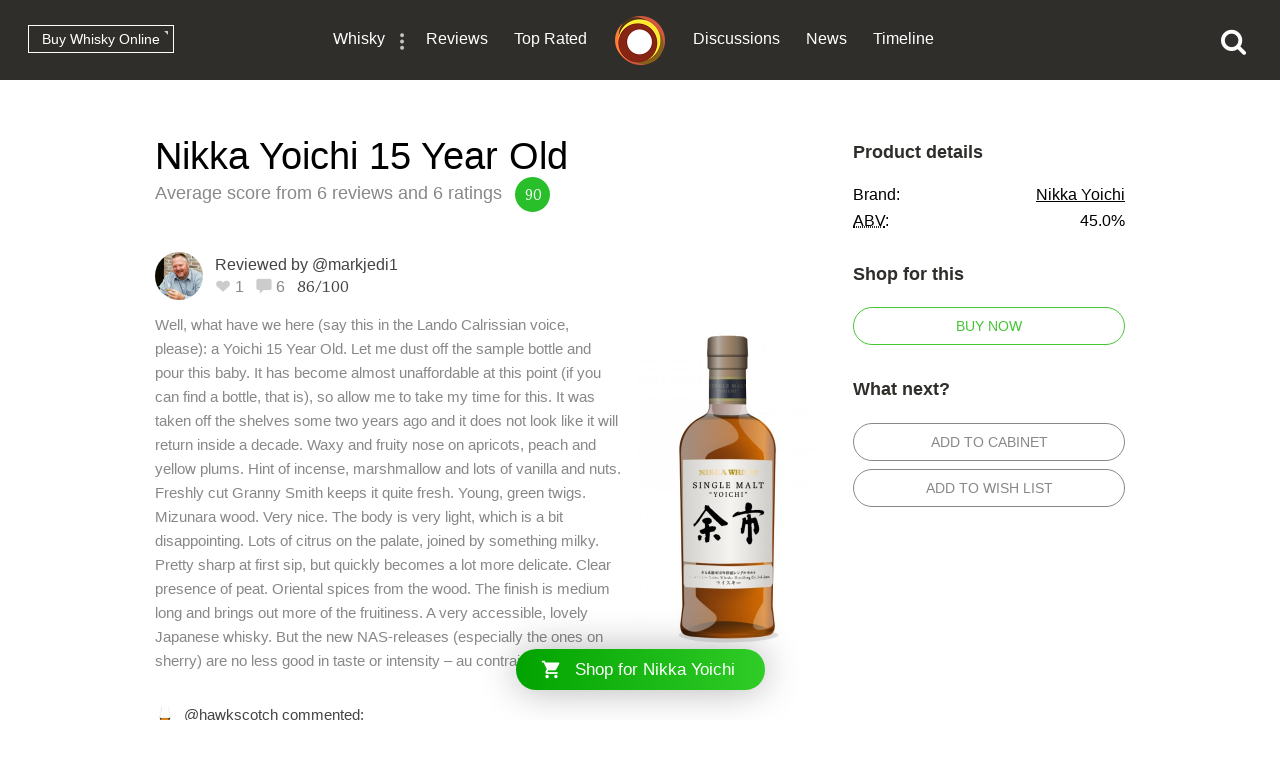

--- FILE ---
content_type: text/html; charset=utf-8
request_url: https://www.connosr.com/nikka-yoichi-15-year-old-whisky-reviews-3334
body_size: 33251
content:
<!DOCTYPE html><html lang="en"><head><meta charset="UTF-8" /><title>Nikka Yoichi 15 Year Old Reviews - Whisky Connosr</title><meta charset="UTF-8" /><meta name="description" content="Nikka Yoichi 15 Year Old is rated 90/100 by 6 reviewers on Connosr, the world's favourite whisky community. Read all the reviews here." /><meta name="viewport" content="width=device-width, initial-scale=1, maximum-scale=1, user-scalable=0" /><link rel="canonical" href="https://www.connosr.com/nikka-yoichi-15-year-old-whisky-reviews-3334" /><link rel="stylesheet" type="text/css" href="/assets/dist/connosr-all.min.css?v=20260119" /><!--[if IE]><style type="text/css">.gradient {filter: none;}</style><![endif]--><link rel="apple-touch-icon" sizes="57x57" href="/assets/icons/apple-touch-icon-57x57.png" /><link rel="apple-touch-icon" sizes="60x60" href="/assets/icons/apple-touch-icon-60x60.png" /><link rel="apple-touch-icon" sizes="72x72" href="/assets/icons/apple-touch-icon-72x72.png" /><link rel="apple-touch-icon" sizes="76x76" href="/assets/icons/apple-touch-icon-76x76.png" /><link rel="apple-touch-icon" sizes="114x114" href="/assets/icons/apple-touch-icon-114x114.png" /><link rel="apple-touch-icon" sizes="120x120" href="/assets/icons/apple-touch-icon-120x120.png" /><link rel="apple-touch-icon" sizes="144x144" href="/assets/icons/apple-touch-icon-144x144.png" /><link rel="apple-touch-icon" sizes="152x152" href="/assets/icons/apple-touch-icon-152x152.png" /><link rel="apple-touch-icon" sizes="180x180" href="/assets/icons/apple-touch-icon-180x180.png" /><link rel="icon" type="image/png" href="/assets/icons/favicon-32x32.png" sizes="32x32" /><link rel="icon" type="image/png" href="/assets/icons/android-chrome-192x192.png" sizes="192x192" /><link rel="icon" type="image/png" href="/assets/icons/favicon-96x96.png" sizes="96x96" /><link rel="icon" type="image/png" href="/assets/icons/favicon-16x16.png" sizes="16x16" /><link rel="manifest" href="/assets/icons/manifest.json" /><link rel="mask-icon" href="/assets/icons/safari-pinned-tab.svg" color="#f47c3a" /><link rel="shortcut icon" href="/assets/icons/favicon.ico" /><meta name="msapplication-TileColor" content="#da532c" /><meta name="msapplication-TileImage" content="/assets/icons/mstile-144x144.png" /><meta name="msapplication-config" content="/assets/icons/browserconfig.xml" /><meta name="theme-color" content="#ffffff" /><meta property="og:title" content="Nikka Yoichi 15 Year Old on Whisky Connosr" /><meta property="og:description" content="Information about Nikka Yoichi 15 Year Old on Whisky Connosr" /><meta property="og:type" content="website" /><meta property="og:url" content="https://www.connosr.com/nikka-yoichi-15-year-old-whisky-reviews-3334" /><meta property="fb:app_id" content="483474068528823" /><meta property="og:site_name" content="Whisky Connosr" /><meta property="og:image" content="https://www.connosr.com/image/2/1000/1000/2/images/products/nikka-yoichi-15-year-old-574967.jpg" /><meta property="og:image:width" content="1000" /><meta property="og:image:height" content="1000" /><meta name="twitter:card" content="photo" /><meta name="twitter:title" content="Nikka Yoichi 15 Year Old on Whisky Connosr" /><meta name="twitter:description" content="Information about Nikka Yoichi 15 Year Old on Whisky Connosr" /><meta name="twitter:image" content="https://www.connosr.com/image/2/1000/1000/2/images/products/nikka-yoichi-15-year-old-574967.jpg" /><meta name="twitter:image:alt" content="Nikka Yoichi 15 Year Old on Whisky Connosr" /><meta name="twitter:site" content="@Connosr" /><meta name="format-detection" content="telephone=no" /><script>window.dataLayer = window.dataLayer || []; dataLayer.push({ 'brandName': 'Nikka Yoichi', 'category': 'Japanese Whisky', 'productName': 'Nikka Yoichi 15 Year Old', 'productRating': '89.67', 'productTotalReviews': '6', 'loginStatus': 'false', 'templateType': 'product-reviews' }); </script><script>(function(w,d,s,l,i){w[l]=w[l]||[];w[l].push({'gtm.start':
					new Date().getTime(),event:'gtm.js'});var f=d.getElementsByTagName(s)[0],
					j=d.createElement(s),dl=l!='dataLayer'?'&amp;l='+l:'';j.async=true;j.src=
					'https://www.googletagmanager.com/gtm.js?id='+i+dl;f.parentNode.insertBefore(j,f);
					})(window,document,'script','dataLayer','GTM-WXLJLNL8');</script><script>var connosr = { user: {} }; connosr.user['status'] = false; connosr.overlayMenu = { mobile: { items: [ { name: "Whisky", href: "/whisky-brands-distilleries" }, { name: "Reviews", href: "/whisky-reviews" }, { name: "Top Rated", href: "/top-rated-whisky-list" }, { name: "Discussions", href: "/discussions" }, { name: "News", href: "/whisky-news" }, { name: "Timeline", href: "/timeline" }, { name: "Discord Server", href: "https://discord.gg/REpS6rwy", divider: true } ] }, create: { items: [ { name: "Write a review", href: "/create/review" }, { name: "Start a discussion", href: "/create/discussion" }, { name: "Add to cabinet", href: "/@/cabinet" }, { name: "Add to wish list", href: "/@/wish-list" } ] }, account: { items: [ ] } };</script><meta name="google-site-verification" content="ozWRVgi5GbDpRBFGwoeFzaBWUTOUtUo__MOHs6I0C2k" /><meta name="msvalidate.01" content="9CFB4BCF98AD50F79DD1333646E8BA49" /></head><body id="connosr" class=" timeline-count-update" data-timeline-count-frequency="5"><!-- Google Tag Manager (noscript) --><noscript><iframe src="https://www.googletagmanager.com/ns.html?id=GTM-TDS367W" height="0" width="0" style="display:none;visibility:hidden"></iframe></noscript><!-- End Google Tag Manager (noscript) --><div id="nav-more-menu" class="header-context-menu jq-dropdown jq-dropdown-tip"><ul class="jq-dropdown-menu"><li><a href="/scotch-whisky">Scotch whisky</a></li><li><a href="/japanese-whisky">Japanese whisky</a></li><li><a href="/american-whiskey">American whiskey</a></li><li><a href="/irish-whiskey">Irish whiskey</a></li><li><a href="/canadian-whisky">Canadian whisky</a></li><li><a href="/world-whisky">World whisky</a></li></ul></div><div id="wrapper"><div class="header-global "><nav><ul class="global-nav-list"><li class="nav-more"><a href="/whisky-brands-distilleries" title="Whisky brands &amp; distilleries">Whisky</a><span data-jq-dropdown="#nav-more-menu" data-horizontal-offset="1" data-vertical-offset="5"><i class="icon icon-dots-three-vertical"></i></span></li><li><a href="/whisky-reviews" title="Whisky reviews">Reviews</a></li><li><a href="/top-rated-whisky-list" title="Top rated whisky">Top Rated</a></li></ul></nav><a title="CONNOSR." href="/"><span class="logo-connosr">Whisky Connosr</span></a><nav><ul class="global-nav-list"><li><a href="/discussions" title="Whisky discussions">Discussions</a></li><li><a href="/whisky-news" title="Latest whisky news">News</a></li><li><a href="/timeline" title="Recent actvity timeline">Timeline <span class="timeline-count"></span></a></li></ul></nav></div><div class="nav-bar "></div><span title="Open the navigation menu" class="nav-icon nav-icon-menu "><i class="icon icon icon-bars"></i><span class="label">Menu</span></span><span title="Close the navigation menu" class="nav-icon nav-icon-search-close hidden "><i class="icon icon-close"></i></span><div class="global-buttons "><a class="button button--small outline white squared" href="https://www.whiskymarketplace.com/" target="_blank">Buy Whisky Online <i class="external"></i></a></div><span title="Search this site" class="nav-icon nav-icon-search "><i class="icon icon-search"></i></span><section class="header-general simple" style="background-color:#2f2e2a;"><header></header></section><section class="index-section min-height margin-top"><div class="content cf"><div class="layout-column-main padded"><div class="simple-header"><h1>Nikka Yoichi 15 Year Old</h1><p><span class="not-mobile">Average score from</span> 6 reviews and 6 ratings <span class="score-circle very-happy">90</span></p></div><div class="product-main-image not-desktop not-tablet"><img src="/image/2/360/720/2/images/products/nikka-yoichi-15-year-old-574967.jpg" alt="Nikka Yoichi 15 Year Old" /></div></div><style>
				.layout-column-sidebar h2 {
					color: #2f2e2a;
				}
			</style><div class="layout-column-sidebar sticky"><div class="product-info-block"><h2>Product details</h2><ul><li>Brand: <span class="data"><a href="/nikka-yoichi-japanese-whisky">Nikka Yoichi</a></span></li><li><abbr title="Alcohol by Volume">ABV</abbr>: <span class="data">45.0%</span></li></ul><h2>Shop for this</h2><ul><li><a class="button green outline full-width max-width" href="https://track.adtraction.com/t/t?a=1822596258&amp;as=1830311861&amp;t=2&amp;tk=1&amp;epi=connosr&amp;url=https://www.htfw.com/catalogsearch/result/?q=Nikka Yoichi 15 Year Old" rel="nofollow" target="_blank">Buy now</a></li></ul><h2>What next?</h2><ul><li><span class="button grey outline full-width max-width do-cabinet-item" data-type="Cabinet" data-brand="8296" data-brand-name="Nikka Yoichi" data-product="574967" data-product-name="Nikka Yoichi 15 Year Old">Add to cabinet</span></li><li><span class="button grey outline full-width max-width do-cabinet-item" data-type="Wish-list" data-brand="8296" data-brand-name="Nikka Yoichi" data-product="574967" data-product-name="Nikka Yoichi 15 Year Old">Add to wish list</span></li></ul></div></div><div class="layout-column-main padded"><header class="simple-sub-header"><a href="/@markjedi1" style="height:48px; width:48px;" data-tipped-options="ajax: { data: { username: 'markjedi1' } }" class="avatar tooltip has-image"><img width="48" height="48" src="/image/2/96/96/5/uploads/community/images/avatars/markpasfoto-1502704670432.jpg" alt="@markjedi1" /></a><div class="header-details"><h2><span class="username"><a href="/nikka-yoichi-15-year-old-whisky-review-12708">Reviewed by @markjedi1</a></span></h2><p><span data-subject="1925190" data-type="Review" class="action"><i class="icon icon-heart-outlined"></i> <i class="value">1</i></span><span class="action link-only " data-subject="1925190" data-type="Discussion" data-mode="add" data-href="/nikka-yoichi-15-year-old-whisky-review-12708#comments"><i class="icon icon-comment"></i> <i class="value">6</i></span><span class="rating">86/100</span></p></div></header><article class="simple-review cf"><img class="image not-mobile" src="/image/2/360/720/2/images/products/nikka-yoichi-15-year-old-574967.jpg" alt="Nikka Yoichi 15 Year Old" /><div class="simple-review-content has-image"><p>Well, what have we here (say this in the Lando Calrissian voice, please): a Yoichi 15 Year Old. Let me dust off the sample bottle and pour this baby. It has become almost unaffordable at this point (if you can find a bottle, that is), so allow me to take my time for this. It was taken off the shelves some two years ago and it does not look like it will return inside a decade.
Waxy and fruity nose on apricots, peach and yellow plums. Hint of incense, marshmallow and lots of vanilla and nuts. Freshly cut Granny Smith keeps it quite fresh. Young, green twigs. Mizunara wood. Very nice.
The body is very light, which is a bit disappointing. Lots of citrus on the palate, joined by something milky. Pretty sharp at first sip, but quickly becomes a lot more delicate. Clear presence of peat. Oriental spices from the wood.
The finish is medium long and brings out more of the fruitiness.
A very accessible, lovely Japanese whisky. But the new NAS-releases (especially the ones on sherry) are no less good in taste or intensity – au contraire.</p>
</div><div class="simple-comment"><div class="simple-comment-header"><a href="/@hawkscotch" style="height:22px; width:22px;" data-tipped-options="ajax: { data: { username: 'hawkscotch' } }" class="avatar tooltip has-image"><img width="22" height="22" src="/image/2/44/44/5/uploads/community/images/profile-legacy/8a029e4f8f22989184252a15598ae4d8.jpg" alt="@hawkscotch" /></a><span><a href="/nikka-yoichi-15-year-old-whisky-review-12708#comment-1933896">@hawkscotch commented:</a></span></div><div class="simple-comment-content"><p><span class="at-link">@<span class="mention">fiddich1980</span></span> Thanks!</p>
</div></div><div class="simple-comment"><div class="simple-comment-header"><a href="/@markjedi1" style="height:22px; width:22px;" data-tipped-options="ajax: { data: { username: 'markjedi1' } }" class="avatar tooltip has-image"><img width="22" height="22" src="/image/2/44/44/5/uploads/community/images/avatars/markpasfoto-1502704670432.jpg" alt="@markjedi1" /></a><span><a href="/nikka-yoichi-15-year-old-whisky-review-12708#comment-1933905">@markjedi1 commented:</a></span></div><div class="simple-comment-content"><p><span class="at-link">@<span class="mention">hawkscotch</span></span> It all depends on where you live, I guess. My suggestion would be Catawiki, as I work there as whisky expert - and we serve worldwide - but depending on where you live, that might not work out for you. Google is your friend.</p>
</div></div><div class="simple-comment"><div class="simple-comment-content"><p><a href="/nikka-yoichi-15-year-old-whisky-review-12708">Read all 6 comments</a></p></div></div></article><header class="simple-sub-header"><a href="/@hunggar" style="height:48px; width:48px;" data-tipped-options="ajax: { data: { username: 'hunggar' } }" class="avatar tooltip has-image"><img width="48" height="48" src="/image/2/96/96/5/uploads/community/images/profile-legacy/27aaaa82197084ffbbb9b58b517320ae.JPG" alt="@hunggar" /></a><div class="header-details"><h2><span class="username"><a href="/nikka-yoichi-15-year-old-whisky-review-8669">Reviewed by @hunggar</a></span></h2><p><span data-subject="20236" data-type="Review" class="action"><i class="icon icon-heart-outlined"></i> <i class="value">0</i></span><span class="action link-only " data-subject="20236" data-type="Discussion" data-mode="add" data-href="/nikka-yoichi-15-year-old-whisky-review-8669#comments"><i class="icon icon-comment"></i> <i class="value">0</i></span><span class="rating">87/100</span></p></div></header><article class="simple-review cf"><div class="simple-review-content "><p>I’m always happy to try a new Nikka release. I’m more familiar with the Miyagikyo and Taketsuru ranges, so I was excited to give my first Yoichi a go. The 15 seems like a good place to start.</p>

<p>Nose: Caramel, treacle, sherry, herbal notes, rich oak, red apple skin, cinnamon, dark dried fruits, with a faint smokiness. A very nice dryness.</p>

<p>Palate: Thick body and quite rich. There’s a good sherry influence here, but it’s indistinctive. Caramel, grass, anise, dry red fruits, red apple, apricot, and baking spices.</p>

<p>Finish: Leather, anise, herbal notes, hay, yellow grass, indistinct sherry, faint sultanas, oak, and wisps of smoke.</p>

<p>The wood influence here is interesting. Given the intensity of the oak, one would expect to have a much more drying finish. But where it would otherwise become dry and spicy, instead pops up a juicy sultana note which seems to ‘refresh’ the finish. Overall this one is good, although I don’t think it’s worth the steep price tag. But as always with Nikka, this is rather flawless and extremely drinkable.</p>
</div><div class="simple-comment"><div class="simple-comment-content"><p><a href="/nikka-yoichi-15-year-old-whisky-review-8669">Comment on @hunggar's review</a></p></div></div></article><header class="simple-sub-header"><a href="/@MaltActivist" style="height:48px; width:48px;" data-tipped-options="ajax: { data: { username: 'MaltActivist' } }" class="avatar tooltip has-image"><img width="48" height="48" src="/image/2/96/96/5/uploads/community/images/profile-legacy/f30244844a0bf6d50872c6fc1500939a.jpg" alt="@MaltActivist" /></a><div class="header-details"><h2><span class="username"><a href="/nikka-yoichi-15-year-old-whisky-review-5832">Reviewed by @MaltActivist</a></span></h2><p><span data-subject="17399" data-type="Review" class="action"><i class="icon icon-heart-outlined"></i> <i class="value">0</i></span><span class="action link-only " data-subject="17399" data-type="Discussion" data-mode="add" data-href="/nikka-yoichi-15-year-old-whisky-review-5832#comments"><i class="icon icon-comment"></i> <i class="value">12</i></span><span class="rating">94/100</span></p></div></header><article class="simple-review cf"><div class="simple-review-content "><p>What is it with the Japanese? They insist on doing everything so perfectly. Just like this 15 year old beauty from the Asian powerhouse that is Nikka.</p>

<p>Such a heady, almost dizzying, array of aromas greet you as you say hello to this beauty from the East. There's maple syrup covered dark fruits ladled on a stack of hot pancakes, sprinkled with woody cinnamon and then rounded off with a drizzle of sherry infused with subtle peat. Quite arresting actually.</p>

<p>The maple syrup and black pepper on the palate play a woody chocolatey tune that works in perfect harmony with an edgy pinch of cumin. You'll want to mull this one over for a while. </p>

<p>The long, oily finish sits on your lips for ages forcing you to make smacking sounds every two seconds. This makes you look quite silly in the process.</p>

<p>But that's OK...</p>
</div><div class="simple-comment"><div class="simple-comment-header"><a href="/@systemdown" style="height:22px; width:22px;" data-tipped-options="ajax: { data: { username: 'systemdown' } }" class="avatar tooltip has-image"><img width="22" height="22" src="/image/2/44/44/5/uploads/community/images/profile-legacy/393164c8985362cdb41c75eafc7794c2.png" alt="@systemdown" /></a><span><a href="/nikka-yoichi-15-year-old-whisky-review-5832#comment-953877">@systemdown commented:</a></span></div><div class="simple-comment-content"><p>In Australia the only prices I can find are: Yoichi 15 = $170, Yamazaki 18 = $275.  For me, neither represent value for money at those terms.</p>

<p>There's a good reason why I usually resort to importing from the U.K. or Europe.. e.g. including shipping I can get ONE bottle of Yamazaki 18 to my door for AU $180.</p>
</div></div><div class="simple-comment"><div class="simple-comment-header"><a href="/@systemdown" style="height:22px; width:22px;" data-tipped-options="ajax: { data: { username: 'systemdown' } }" class="avatar tooltip has-image"><img width="22" height="22" src="/image/2/44/44/5/uploads/community/images/profile-legacy/393164c8985362cdb41c75eafc7794c2.png" alt="@systemdown" /></a><span><a href="/nikka-yoichi-15-year-old-whisky-review-5832#comment-953880">@systemdown commented:</a></span></div><div class="simple-comment-content"><p>I would love to try the Yoichi 15 as I think the 10 is pretty damned good.. it may be a part of my next import order. Totally willing to pick up a bottle before tasting thanks to all the very favourable reviews and comments here on Connosr and elsewhere. And thanks to <span class="at-link">@<span class="mention">tabarakRazvi</span></span> for this review, by the way!</p>
</div></div><div class="simple-comment"><div class="simple-comment-content"><p><a href="/nikka-yoichi-15-year-old-whisky-review-5832">Read all 12 comments</a></p></div></div></article><header class="simple-sub-header"><a href="/@talexander" style="height:48px; width:48px;" data-tipped-options="ajax: { data: { username: 'talexander' } }" class="avatar tooltip has-image"><img width="48" height="48" src="/image/2/96/96/5/uploads/community/images/avatars/IMG_0247-1571352529822.jpg" alt="@talexander" /></a><div class="header-details"><h2><span class="username"><a href="/nikka-yoichi-15-year-old-whisky-review-5362">Reviewed by @talexander</a></span></h2><p><span data-subject="16929" data-type="Review" class="action"><i class="icon icon-heart-outlined"></i> <i class="value">0</i></span><span class="action link-only " data-subject="16929" data-type="Discussion" data-mode="add" data-href="/nikka-yoichi-15-year-old-whisky-review-5362#comments"><i class="icon icon-comment"></i> <i class="value">0</i></span><span class="rating">94/100</span></p></div></header><article class="simple-review cf"><div class="simple-review-content "><p>Our final entry comes from Nikka's first distillery, Yoichi, on Hokkaido island. It was founded by Masataka Taketsuru in 1933 (I believe Miyagikyo was founded in the 1960s). Yoichi malts tend to be more robust, and a little smokier, than what comes out of Miyagikyo. Besides this 15yo, there are 10, 12, 20 and NAS standard expressions.</p>

<p>The nose is thick and robust, with wafting wet smoke. Dried fruits such as dates and raisins are predominant, but a strong maltiness is in the background holding it all together. Water brings out a certain meatiness. Reminiscent of the Taketsuru 21 year old. Beautifully rich.</p>

<p>The palate is gentle at first but develops in your mouth with oak (causing a mouth-drying effect). Oily and slightly vegetal, in a good way. Water ups the spice, showing cayenne, pepper and a hint of brine (an almost Springbank-y effect). Rich and delicious.</p>

<p>The finish is long, deep and rich with wafting waves of that gentle damp campfire smoke. I love this whisky - it's big and complex, yet also very harmonious. Beautifully done. And so this concludes my series on these six Nikkas - I hope you enjoyed reading about them as much as I enjoyed tasting them!</p>
</div><div class="simple-comment"><div class="simple-comment-content"><p><a href="/nikka-yoichi-15-year-old-whisky-review-5362">Comment on @talexander's review</a></p></div></div></article><header class="simple-sub-header"><a href="/@Pierre_W" style="height:48px; width:48px;" data-tipped-options="ajax: { data: { username: 'Pierre_W' } }" class="avatar tooltip has-image"><img width="48" height="48" src="/image/2/96/96/5/uploads/community/images/profile-legacy/2b0e19f40a1a83429c1f3c51b6b5ab0a.jpeg" alt="@Pierre_W" /></a><div class="header-details"><h2><span class="username"><a href="/nikka-yoichi-15-year-old-whisky-review-5354">Reviewed by @Pierre_W</a></span></h2><p><span data-subject="16921" data-type="Review" class="action"><i class="icon icon-heart-outlined"></i> <i class="value">0</i></span><span class="action link-only " data-subject="16921" data-type="Discussion" data-mode="add" data-href="/nikka-yoichi-15-year-old-whisky-review-5354#comments"><i class="icon icon-comment"></i> <i class="value">1</i></span><span class="rating">87/100</span></p></div></header><article class="simple-review cf"><div class="simple-review-content "><p>Yoichi is produced at Yoichi distillery, located on Hokkaido, Japan’s northernmost main island. The distillery belongs to Nikka Whisky Distilling Company that in turn is owned by Asahi Breweries. Nikka was established in 1934 by Masataka Taketsuru, one of the founders of the Japanese whisky industry.</p>

<p>This is a rich nose! It starts with vanilla and peaches, followed by quite distinct cinnamon notes. There is a rubbery element hanging over it all. A good start into this tasting session!</p>

<p>The palate is medium-bodied, creamy and mouth coating. Right from the start there is some smoke, alongside – again – vanilla and cinnamon, followed by minty notes. Towards the end the palate gets more and more peppery.</p>

<p>The finish is rather long, with some chocolate making an appearance and smoke rounding it off.</p>

<p>I very much enjoyed this Yoichi, although I found the flavours a challenge to analyze. It is multi-layered, with fruity elements, smoke and rubbery notes all playing a role. An excellent single malt that is highly drinkable!</p>
</div><div class="simple-comment"><div class="simple-comment-header"><a href="/@Onibubba" style="height:22px; width:22px;" data-tipped-options="ajax: { data: { username: 'Onibubba' } }" class="avatar tooltip has-image"><img width="22" height="22" src="/image/2/44/44/5/uploads/community/images/profile-legacy/7e1bed4aa53c6e78db554f5d866ca8cd.jpg" alt="@Onibubba" /></a><span><a href="/nikka-yoichi-15-year-old-whisky-review-5354#comment-953094">@Onibubba commented:</a></span></div><div class="simple-comment-content"><p>Nice review.  I just picked up a bottle of this yesterday.  I would venture a point or two higher based on the uniqueness of the taste and finish.  It pops hard on the tongue.  Reminds me of the pickled ginger you eat in between courses to cleanse your palate at sushi bars.  Great finish on this baby.</p>
</div></div><div class="simple-comment"><div class="simple-comment-content"><p><a href="/nikka-yoichi-15-year-old-whisky-review-5354">Comment on @Pierre_W's review</a></p></div></div></article><header class="simple-sub-header"><a href="/@Kaspergvalentin" style="height:48px; width:48px;" data-tipped-options="ajax: { data: { username: 'Kaspergvalentin' } }" class="avatar tooltip"><span class="initial  initial-medium">K</span></a><div class="header-details"><h2><span class="username"><a href="/nikka-yoichi-15-year-old-whisky-review-992">Reviewed by @Kaspergvalentin</a></span></h2><p><span data-subject="12559" data-type="Review" class="action"><i class="icon icon-heart-outlined"></i> <i class="value">0</i></span><span class="action link-only " data-subject="12559" data-type="Discussion" data-mode="add" data-href="/nikka-yoichi-15-year-old-whisky-review-992#comments"><i class="icon icon-comment"></i> <i class="value">1</i></span><span class="rating">90/100</span></p></div></header><article class="simple-review cf"><div class="simple-review-content "><p>Another Japanese whisky - seems fitting now that one is featured on the front page. Dropped by TWE and had a chat with Alex, and we decided that I needed the 15 YO, cheers Alex. Great call. Anyway.</p>

<p>Nose: Very sweet, very sweet indeed. Usually we talk about different kinds of peat, this is different kinds of sweetness. A distinct sheery'ness, but at the same time, it's like there's a bit of fruit juice added to the mix. The peat takes a real gentle backseat, acting more like a spice then an actual component. Very appetizing. Taste: At first - Nothing - this is a very unique delivery, it takes seconds for the flavours to arrive. When they do arrive it's very spicy, and aggressive - fairly quickly the spices subside and reveal slight gingery notes and then a nice intermezzo of sweetness. Again with the peat watching over all the different flavours. Finish: Long, well balanced, nice weight and it has a very fresh character to it. Gets slightly more nutty and peaty towards the end. </p>

<p>What a great whisky, it's very different and Japanese, a real tribute to the skill of the Japanese whisky makers. It's not amazing, but very solid and in the high 80s.</p>
</div><div class="simple-comment"><div class="simple-comment-header"><a href="/@Kaspergvalentin" style="height:22px; width:22px;" data-tipped-options="ajax: { data: { username: 'Kaspergvalentin' } }" class="avatar tooltip"><span class="initial  initial-small">K</span></a><span><a href="/nikka-yoichi-15-year-old-whisky-review-992#comment-945761">@Kaspergvalentin commented:</a></span></div><div class="simple-comment-content"><p>Just have to add:</p>

<p>It's a shame this isn't at 47% or higher - this is one of those whiskies that just screams for a higher ABV.</p>
</div></div><div class="simple-comment"><div class="simple-comment-content"><p><a href="/nikka-yoichi-15-year-old-whisky-review-992">Comment on @Kaspergvalentin's review</a></p></div></div></article></div></div></section><section class="index-section margin-top margin-bottom no-border"><header class="section-heading-generic"><h2 class="wf-text">Popular Nikka Yoichi whiskies</h2></header><div class="content product-list"><p class="horizontal-scrolling-icon nest-top"><i class="icon icon-swipe-horizontal"></i></p><div class="horizontal-scrolling no-swipe"><div class="horizontal-scrolling-inner"><ul class="entity-list " border="0"><li class="item"><a class="name" href="/nikka-yoichi-10-year-old-whisky-reviews-1873">Nikka Yoichi 10 Year Old<span class="bottler-abbr"></span></a> <ul><li><span class="data stat not-small-phone" title="Average rating 83.7/100"><i class="icon icon-area-graph"></i><span class="sr-only">Average rating: </span>83.7</span> </li><li><span class="data stat" title="16 reviews"><span class="sr-only">Total reviews: </span><i class="icon icon-review-comment"></i>16</span></li><li><span class="sr-only">ABV: </span> <span class="data stat" title="45% ABV">45%</span></li></ul></li><li class="item"><a class="name" href="/nikka-yoichi-15-year-old-whisky-reviews-3334">Nikka Yoichi 15 Year Old<span class="bottler-abbr"></span></a> <ul><li><span class="data stat not-small-phone" title="Average rating 89.7/100"><i class="icon icon-area-graph"></i><span class="sr-only">Average rating: </span>89.7</span> </li><li><span class="data stat" title="6 reviews"><span class="sr-only">Total reviews: </span><i class="icon icon-review-comment"></i>6</span></li><li><span class="sr-only">ABV: </span> <span class="data stat" title="45% ABV">45%</span></li></ul></li><li class="item"><a class="name" href="/nikka-yoichi-single-malt-whisky-reviews-3335">Nikka Yoichi Single Malt<span class="bottler-abbr">OB</span></a> <ul><li><span class="data stat not-small-phone" title="Average rating 85.4/100"><i class="icon icon-area-graph"></i><span class="sr-only">Average rating: </span>85.4</span> </li><li><span class="data stat" title="6 reviews"><span class="sr-only">Total reviews: </span><i class="icon icon-review-comment"></i>6</span></li><li><span class="sr-only">ABV: </span> <span class="data stat" title="43% ABV">43%</span></li></ul></li><li class="item"><a class="name" href="/nikka-yoichi-20-year-old-whisky-reviews-1853">Nikka Yoichi 20 Year Old<span class="bottler-abbr"></span></a> <ul><li><span class="data stat not-small-phone" title="Average rating 90.2/100"><i class="icon icon-area-graph"></i><span class="sr-only">Average rating: </span>90.2</span> </li><li><span class="data stat" title="3 reviews"><span class="sr-only">Total reviews: </span><i class="icon icon-review-comment"></i>3</span></li><li><span class="sr-only">ABV: </span> <span class="data stat" title="52% ABV">52%</span></li></ul></li><li class="item"><a class="name" href="/nikka-yoichi-12-year-old-whisky-reviews-1827">Nikka Yoichi 12 Year Old<span class="bottler-abbr"></span></a> <ul><li><span class="data stat not-small-phone" title="Average rating 82.2/100"><i class="icon icon-area-graph"></i><span class="sr-only">Average rating: </span>82.2</span> </li><li><span class="data stat" title="4 reviews"><span class="sr-only">Total reviews: </span><i class="icon icon-review-comment"></i>4</span></li><li><span class="sr-only">ABV: </span> <span class="data stat" title="45% ABV">45%</span></li></ul></li></ul></div></div></div><p class="more-link">View more <a href="/nikka-yoichi-japanese-whisky">Nikka Yoichi whiskies</a></p></section><section id="footer"><div class="footer-inner"><div class="social"><ul><li><a class="facebook" target="_blank" href="https://www.facebook.com/connosr/"><i class="icon icon-facebook-circle"></i></a></li><li><a class="twitter" target="_blank" href="https://twitter.com/connosr"><i class="icon icon-twitter-circle"></i></a></li><li><a class="youtube" target="_blank" href="https://www.youtube.com/connosr"><i class="icon icon-youtube-circle"></i></a></li></ul></div><div class="footer-column"><p>Contact Us</p><ul><li><span class="link contact-modal" data-type="support" href="#">Support</span></li></ul></div><div class="footer-column"><p>Community</p><ul><li><a href="https://discord.gg/REpS6rwy">Discord</a></li></ul></div><div class="footer-column"><p>More links</p><ul><li><a href="/articles">Articles</a></li><li><a href="/whisky-blog">Blog</a></li></ul></div></div></section></div><nav id="overlay-menu"></nav><div id="full-screen-search"><form class="search-form"><input class="search-input" type="text" placeholder="Search..." autocomplete="off" spellcheck="false" autocorrect="off" autocapitalize="off" /><div class="icon"><i class="icon icon-search"></i></div></form><div class="search-content results hidden"><div class="search-column double-column"><h2 class="results-title">Results</h2><div id="search-results"></div></div><div class="search-column single-column"><h2>Categories</h2><div id="search-facets"></div></div></div><div class="search-content defaults"><div class="search-column single-column"><h2>Types of whisky</h2><div id="search-default-categories"></div></div><div class="search-column single-column middle-column"><h2>Popular distilleries</h2><div id="search-default-brands"></div></div><div class="search-column single-column"><h2>Top discussions</h2><div id="search-default-discussions"></div></div></div></div><script src="/assets/js/vendor/modernizr-custom.js"></script><script src="/assets/dist/connosr-all.min.js?v=20260119"></script><script src="/assets/dist/connosr.min.js?v=20260119"></script><script src="/assets/js/vendor/extras/emojis.js" async="async"></script><script>connosr.author = []; connosr.commenters = []; connosr.mentions = []; connosr.relatedProduct = null; connosr.relatedBrand = null; connosr.relatedBrandRetail = null; connosr.relatedBrand = 'Nikka Yoichi'; connosr.relatedBrandRetail = '/country/japanese-whisky/';</script><script type="application/ld+json">{ "@context": "http://schema.org/", "@type": "Product", "image": "https://www.connosr.com/image/2/750/750/2/images/products/nikka-yoichi-15-year-old-574967.jpg", "name": "Nikka Yoichi 15 Year Old", "aggregateRating": { "@type": "AggregateRating", "worstRating": "1", "bestRating": "100", "reviewCount": "6", "ratingCount": "6", "ratingValue": "89.67" } }</script></body></html>

--- FILE ---
content_type: image/svg+xml
request_url: https://www.connosr.com/assets/flags/japanese-whisky.svg
body_size: 29
content:
<?xml version="1.0" ?><svg height="180px" version="1.1" viewBox="0 0 180 180" width="180px" xmlns="http://www.w3.org/2000/svg" xmlns:sketch="http://www.bohemiancoding.com/sketch/ns" xmlns:xlink="http://www.w3.org/1999/xlink"><title/><desc/><defs/><g fill="none" fill-rule="evenodd" id="Page-1" stroke="none" stroke-width="1"><g id="Material" transform="translate(-180.000000, -180.000000)"><g id="Slice" transform="translate(180.000000, 180.000000)"/><g id="circle_japan" transform="translate(180.000000, 180.000000)"><circle cx="90" cy="90" fill="#FFFFFF" id="1024-copy" r="90" transform="translate(90.000000, 90.000000) scale(1, -1) translate(-90.000000, -90.000000) "/><circle cx="90" cy="90" fill="#F1453D" id="Oval-127" r="45"/></g></g></g></svg>